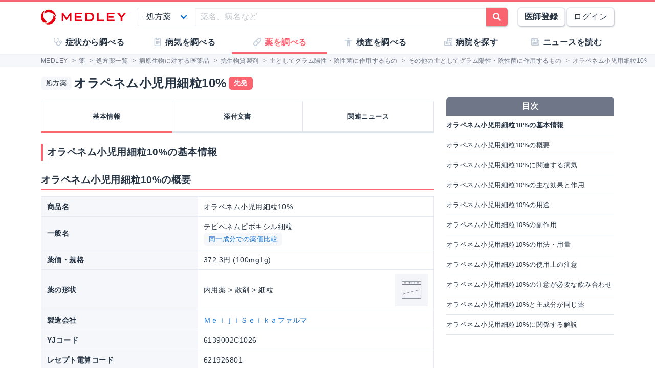

--- FILE ---
content_type: text/html; charset=utf-8
request_url: https://medley.life/medicines/prescription/6139002C1026/
body_size: 11620
content:
<!DOCTYPE html>
<html lang="ja">
  <head>

    <!--
         <script async src="//pagead2.googlesyndication.com/pagead/js/adsbygoogle.js"></script>
         <script>
         (adsbygoogle = window.adsbygoogle || []).push({
         google_ad_client: "ca-pub-5360158259374713",
         enable_page_level_ads: true
         });
         </script>
    -->


        <script>
    window.medley_navi = [{"uri":"/medicines/prescription/6139002C1026/","label":"基本情報","action_name":"show"},{"uri":"/medicines/prescription/6139002C1026/doc/","label":"添付文書","action_name":"doc"},{"uri":"/medicines/prescription/6139002C1026/news/","label":"関連ニュース","action_name":"news"}];
    window.medley_navi_active_action_name = "show";
  </script>


    <meta name="csrf-param" content="authenticity_token" />
<meta name="csrf-token" content="h7guQqbUr4lqNpFuf9QY6yMHe5e3BwUcHHHORiDwclnBGa1jgna5qJVcpYNcVxdov6_x-fAC7PnMtSMolKd4Jg" />

    <meta name="viewport" content="width=device-width, initial-scale=1.0, user-scalable=yes">

    <link rel="stylesheet" href="https://cdn.medley.life/static/assets/fonts-7bee9c64bc8c0a5c873f2bd417f51f158aff76cffa13e627736fe83fa83d0e58.css" media="all" />
    <link rel="stylesheet" href="https://cdn.medley.life/static/assets/users/re/main-656ce823cb3727f004ddc3c839bf407f0089f3e8e4d75c41f8b1385edfe8c002.css" media="all" />


      <!-- Google Tag Manager -->
  <script>(function(w,d,s,l,i){w[l]=w[l]||[];w[l].push({'gtm.start':
      new Date().getTime(),event:'gtm.js'});var f=d.getElementsByTagName(s)[0],
      j=d.createElement(s),dl=l!='dataLayer'?'&l='+l:'';j.async=true;j.src=
      'https://www.googletagmanager.com/gtm.js?id='+i+dl;f.parentNode.insertBefore(j,f);
  })(window,document,'script','dataLayer','GTM-5ZKBR7');</script>
  <!-- End Google Tag Manager -->



    <meta charset="utf-8">
<title>オラペネム小児用細粒10% - 基本情報(用法用量、効能・効果、副作用、注意点など) | MEDLEY(メドレー)</title>
<meta name="description" content="「オラペネム小児用細粒10%」の用法用量や効能・効果、副作用、注意点を記載しており、添付文書も掲載しています。">
<meta name="keywords" content="薬,くすり,薬剤,処方薬,ニュース">
<meta property="og:url" content="https://medley.life/medicines/prescription/6139002C1026/">
<meta property="og:locale" content="ja_JP">
<meta property="og:type" content="article">
<meta property="og:image" content="https://cdn.medley.life/public/img/medley_og.png">
<meta property="og:title" content="オラペネム小児用細粒10% - 基本情報(用法用量、効能・効果、副作用、注意点など)">
<meta property="og:site_name" content="MEDLEY(メドレー)">
<meta property="og:description" content="「オラペネム小児用細粒10%」の用法用量や効能・効果、副作用、注意点を記載しており、添付文書も掲載しています。">
<meta name="twitter:card" content="summary">
<meta name="twitter:site" content="@medley_life">
<meta name="twitter:creator" content="@medley_life">
<meta name="twitter:title" content="オラペネム小児用細粒10% - 基本情報(用法用量、効能・効果、副作用、注意点など)">
<meta name="twitter:description" content="「オラペネム小児用細粒10%」の用法用量や効能・効果、副作用、注意点を記載しており、添付文書も掲載しています。">
<meta property="article:publisher" content="https://www.facebook.com/life.medley/">
<meta property="fb:app_id" content="839930836058445">

<link rel="icon" type="image/x-icon" href="https://cdn.medley.life/static/assets/favicon-6a6d794908ee1a16f9630ab292b5cd020726dd7cb9d1803e25210f16302172b5.ico" />

<meta name="p:domain_verify" content="2de419865b63a9a96bc81614da3db0af"/>
<meta name="format-detection" content="telephone=no">
<meta name="google-site-verification" content="ApA8iSD1yKdYlJfRckGxAlG_LIlbKsxt-oOAd52CdX0" />


    <script async="async" src="https://www.googletagservices.com/tag/js/gpt.js"></script>

    <script>
      var googletag = googletag || {};
      googletag.cmd = googletag.cmd || [];
    </script>

    <script>
      googletag.cmd.push(function() {
         googletag.defineSlot('/111037781/medley3-med-item-mr-bt-0', [300, 250], 'div-gpt-ad-medley3-med-item-mr-bt-0').addService(googletag.pubads());
         googletag.defineSlot('/111037781/medley3-med-item-mr-bt-1', [300, 250], 'div-gpt-ad-medley3-med-item-mr-bt-1').addService(googletag.pubads());
         googletag.defineSlot('/111037781/medley3-med-item-mr-bt-2', [300, 250], 'div-gpt-ad-medley3-med-item-mr-bt-2').addService(googletag.pubads());
         googletag.defineSlot('/111037781/medley3-med-item-sr-bt-0', [300, 250], 'div-gpt-ad-medley3-med-item-sr-bt-0').addService(googletag.pubads());
         (window.innerWidth > 768) &&  googletag.defineSlot('/111037781/medley3-med-item-sh-pc-0', [300, 600], 'div-gpt-ad-medley3-med-item-sh-pc-0').addService(googletag.pubads());
         googletag.defineSlot('/111037781/medley3-med-item-fr-bt-0', [300, 250], 'div-gpt-ad-medley3-med-item-fr-bt-0').addService(googletag.pubads());
         (window.innerWidth > 768) &&  googletag.defineSlot('/111037781/medley3-med-item-fr-pc-0', [300, 250], 'div-gpt-ad-medley3-med-item-fr-pc-0').addService(googletag.pubads());
        googletag.pubads().enableSingleRequest();
        googletag.enableServices();
      });
    </script>

    

    
  </head>

  <body>
      <!-- Google Tag Manager (noscript) -->
  <noscript><iframe src="https://www.googletagmanager.com/ns.html?id=GTM-5ZKBR7"
                    height="0" width="0" style="display:none;visibility:hidden"></iframe></noscript>
  <!-- End Google Tag Manager (noscript) -->

    <div id="ghost-app">
      <init-info :ruby_env='{"login_stat":null,"developmentp":false,"medley_user_status":0}'></init-info>

      <header id="header">
        <div class="is-hidden-tablet"
             style="border-top: 3px solid #fa6470; border-bottom: 2px solid #f0f3f5; position: fixed; top: 0; left: 0; z-index: 10; background-color: white; width: 100%;">

          <div class="columns is-xdropdown-itemgapless is-mobile is-0" style="height: 55px; align-items: center;">

            <div class="column" style="margin-left: 20px;">
              <a href="/">
                <img alt="MEDLEY（メドレー）" style="padding-top: 8px;" src="https://cdn.medley.life/static/assets/users/pc/header/logo-59e144a1dd8d457c2b4875adc3236e5202e134fe6ffbe32a163107d40956d0ea.svg" />
</a>            </div>

            <div class="column is-narrow">
              <sp-icon-menu
                :label=" '検索' "
                :term=" 'search' "
                @click=" $set($store.state, 'modal_opts', {type: 'search_box'}); "
              >
              </sp-icon-menu>
            </div>

            <div class="column is-narrow">
              <sp-icon-menu
                label="メニュー"
                term="bars"
                @click="$set($store.state, 'modal_opts', {type: 'sp_menu'});"
              >
              </sp-icon-menu>
            </div>
          </div>
        </div>

        <div class="is-hidden-mobile"
             style="border-top: 3px solid #fa6470; position: fixed; top: 0; left: 0; z-index: 10; width: 100%;">
          <div style="background-color: white">
            <div class="container">
              <!-- div class="xcolumns is-gapless" style="height: 60px; margin-bottom: 0; display: flex; justify-content: space-between; align-items: center; background-color: white;" -->
              <div class="has-text-flex-space-between" style="height: 60px; margin-bottom: 0; background-color: white;">
                <a style="padding-top: 8px;" href="/">
                  <img alt="MEDLEY（メドレー）" src="https://cdn.medley.life/static/assets/users/pc/header/logo-59e144a1dd8d457c2b4875adc3236e5202e134fe6ffbe32a163107d40956d0ea.svg" />
</a>
                <div style="flex-grow: 2; padding: 20px;">
                  <search-box :p_disp_mode="0"></search-box>
                </div>

                <div class='has-text-flex-space-between'>
                  <!-- div class="is-pulled-right c-join-with-border " style="font-size: 0.8rem;" -->
                    <a href='/me/concept' class='button has-text-weight-bold'>医師登録</a>
                    &nbsp;
                    <a href='/me/login' class='button'>ログイン</a>
                  <!-- /div -->
                </div>
              </div>
            </div>
          </div>

          <transition name="tabletmenu-collapsed">
            <div v-show="$store.state.page_y_offset >= 20 && (scroll_yvec() > 0)"
                 style="position: relative; border-bottom: 1px solid #f0f3f5;"
            >
            </div>
          </transition>
          <transition name="tabletmenu">
            <div v-if="$store.state.page_y_offset < 20 || !(scroll_yvec() > 0)"
                 style="position: relative; border-bottom: 1px solid #f0f3f5; background-color: white;"
            >
              <div style="position: absolute; bottom: 0px; border-top: 1px solid #e5e9f2; width: 100%;"></div>
              <div class="container">
                <div style="margin: 0 0px;">
                  <ul class="c-toptabs columns is-gapless is-mobile">
                      <li class="c-toptab column " style="height: 43px; display: flex; justify-content: center; align-items: center;">
                        <span style="font-weight: bold;" class="c-toptab-content">
                          <a class="c-toptab-content-title" style="width: 100%; height: 100%; display: flex; justify-content: center; align-items: center;" href="/symptoms/">
                            <span class="icon"><i style="color: #c0ccda;" class="fa icon-symptoms"></i></span>
                            <span>症状から調べる</span>
</a>                        </span>
                      </li>
                      <li class="c-toptab column " style="height: 43px; display: flex; justify-content: center; align-items: center;">
                        <span style="font-weight: bold;" class="c-toptab-content">
                          <a class="c-toptab-content-title" style="width: 100%; height: 100%; display: flex; justify-content: center; align-items: center;" href="/diseases/">
                            <span class="icon"><i style="color: #c0ccda;" class="fa icon-diseases"></i></span>
                            <span>病気を調べる</span>
</a>                        </span>
                      </li>
                      <li class="c-toptab column is-active" style="height: 43px; display: flex; justify-content: center; align-items: center;">
                        <span style="font-weight: bold;" class="c-toptab-content">
                          <a class="c-toptab-content-title" style="width: 100%; height: 100%; display: flex; justify-content: center; align-items: center;" href="/medicines/">
                            <span class="icon"><i style="color: #c0ccda;" class="fa icon-medicine"></i></span>
                            <span>薬を調べる</span>
</a>                        </span>
                      </li>
                      <li class="c-toptab column " style="height: 43px; display: flex; justify-content: center; align-items: center;">
                        <span style="font-weight: bold;" class="c-toptab-content">
                          <a class="c-toptab-content-title" style="width: 100%; height: 100%; display: flex; justify-content: center; align-items: center;" href="/tests/">
                            <span class="icon"><i style="color: #c0ccda;" class="fa icon-tests"></i></span>
                            <span>検査を調べる</span>
</a>                        </span>
                      </li>
                      <li class="c-toptab column " style="height: 43px; display: flex; justify-content: center; align-items: center;">
                        <span style="font-weight: bold;" class="c-toptab-content">
                          <a class="c-toptab-content-title" style="width: 100%; height: 100%; display: flex; justify-content: center; align-items: center;" href="/institutions/">
                            <span class="icon"><i style="color: #c0ccda;" class="fa icon-institutions"></i></span>
                            <span>病院を探す</span>
</a>                        </span>
                      </li>
                      <li class="c-toptab column " style="height: 43px; display: flex; justify-content: center; align-items: center;">
                        <span style="font-weight: bold;" class="c-toptab-content">
                          <a class="c-toptab-content-title" style="width: 100%; height: 100%; display: flex; justify-content: center; align-items: center;" href="/news/column/">
                            <span class="icon"><i style="color: #c0ccda;" class="fa icon-news"></i></span>
                            <span>ニュースを読む</span>
</a>                        </span>
                      </li>
                  </ul>
                </div>
              </div>
            </div>
          </transition>
        </div>
      </header>

      <div id="ghost-app-modal-box"></div>

      <main id="main-contents">
        <div id="ghost-app-main" class="pt60">
          <div class="is-hidden-mobile" style="height: 46px;"></div>

                <nav class="breadcrumbs">
      <div class="breadcrumbs__mask">
        <div class='container'>
          <ol itemscope itemtype="http://schema.org/BreadcrumbList">
              <li itemprop="itemListElement" itemscope itemtype="http://schema.org/ListItem">
                  <a href="/" itemscope itemtype="http://schema.org/Thing" itemprop="item">
                    <span itemprop="name">MEDLEY</span>
                  </a>
                  >
                <meta itemprop="position" content="1" />
              </li>
              <li itemprop="itemListElement" itemscope itemtype="http://schema.org/ListItem">
                  <a href="/medicines/" itemscope itemtype="http://schema.org/Thing" itemprop="item">
                    <span itemprop="name">薬</span>
                  </a>
                  >
                <meta itemprop="position" content="2" />
              </li>
              <li itemprop="itemListElement" itemscope itemtype="http://schema.org/ListItem">
                  <a href="/medicines/prescription/" itemscope itemtype="http://schema.org/Thing" itemprop="item">
                    <span itemprop="name">処方薬一覧</span>
                  </a>
                  >
                <meta itemprop="position" content="3" />
              </li>
              <li itemprop="itemListElement" itemscope itemtype="http://schema.org/ListItem">
                  <a href="/medicines/search/?mode=21&amp;qcategory0=6" itemscope itemtype="http://schema.org/Thing" itemprop="item">
                    <span itemprop="name">病原生物に対する医薬品</span>
                  </a>
                  >
                <meta itemprop="position" content="4" />
              </li>
              <li itemprop="itemListElement" itemscope itemtype="http://schema.org/ListItem">
                  <a href="/medicines/search/?mode=21&amp;qcategory0=6&amp;qcategory1=61" itemscope itemtype="http://schema.org/Thing" itemprop="item">
                    <span itemprop="name">抗生物質製剤</span>
                  </a>
                  >
                <meta itemprop="position" content="5" />
              </li>
              <li itemprop="itemListElement" itemscope itemtype="http://schema.org/ListItem">
                  <a href="/medicines/search/?mode=21&amp;qcategory0=6&amp;qcategory1=61&amp;qcategory2=613" itemscope itemtype="http://schema.org/Thing" itemprop="item">
                    <span itemprop="name">主としてグラム陽性・陰性菌に作用するもの</span>
                  </a>
                  >
                <meta itemprop="position" content="6" />
              </li>
              <li itemprop="itemListElement" itemscope itemtype="http://schema.org/ListItem">
                  <a href="/medicines/search/?mode=21&amp;qcategory0=6&amp;qcategory1=61&amp;qcategory2=613&amp;qcategory3=6139" itemscope itemtype="http://schema.org/Thing" itemprop="item">
                    <span itemprop="name">その他の主としてグラム陽性・陰性菌に作用するもの</span>
                  </a>
                  >
                <meta itemprop="position" content="7" />
              </li>
              <li itemprop="itemListElement" itemscope itemtype="http://schema.org/ListItem">
                  <span itemprop="name">オラペネム小児用細粒10%</span>
                <meta itemprop="position" content="8" />
              </li>
          </ol>
        </div>
      </div>
    </nav>





          <div class="container">
            


          </div>



            <div class="container">
              <div class="l-pad">
                




<div class='columns'>
  <section id="medicine-prescription-content" class='column'>
    <div>
      <span class='tag' style='vertical-align: middle;'>処方薬</span>
      <div class='c-h1-top' style='display: inline; vertical-align: middle;'>オラペネム小児用細粒10%</div>
      <span class='tag is-primary' style='vertical-align: middle;'><strong>先発</strong></span>
    </div>

    <nav class='l-not-xpad'>
    <ul class='columns is-gapless is-mobile c-tabs ' style='position: relative;'>
        <li class="column has-text-centered c-tab is-active">
          <div class='c-tab-content'
               @click=" mset_location('/medicines/prescription/6139002C1026/'); "
          >

            <div class='columns is-0 is-mobile c-tab-content-title is-size-large'>
              <div class='column is-narrow '>
                <a class='is-black' href='/medicines/prescription/6139002C1026/' >
                  基本情報
                </a>
              </div>
            </div>

          </div>
        </li>

        <li class="column has-text-centered c-tab ">
          <div class='c-tab-content'
               @click=" mset_location('/medicines/prescription/6139002C1026/doc/'); "
          >

            <div class='columns is-0 is-mobile c-tab-content-title is-size-large'>
              <div class='column is-narrow '>
                <a class='is-black' href='/medicines/prescription/6139002C1026/doc/' >
                  添付文書
                </a>
              </div>
            </div>

          </div>
        </li>

        <li class="column has-text-centered c-tab ">
          <div class='c-tab-content'
               @click=" mset_location('/medicines/prescription/6139002C1026/news/'); "
          >

            <div class='columns is-0 is-mobile c-tab-content-title is-size-large'>
              <div class='column is-narrow '>
                <a class='is-black' href='/medicines/prescription/6139002C1026/news/' >
                  関連ニュース
                </a>
              </div>
            </div>

          </div>
        </li>


    </ul>
    </nav>

  <header>
    <h1 class="c-h1">オラペネム小児用細粒10%の基本情報</h1>
  </header>

  <section class="o-item-content" id="abstract">
    <header>
      <h2 class="c-h2">オラペネム小児用細粒10%の概要</h2>
    </header>

    <div class="bulma">
      <table class="table is-fullwidth is-bordered is-th-gray is-medley is-font-size-small">
        <tr>
          <th style="width: 40%;">商品名</th>
          <td style="min-width: 10em;">オラペネム小児用細粒10%</td>
        </tr>
        <tr>
          <th>一般名</th>
          <td>
            テビペネムピボキシル細粒
            <div>
              <a class="tag" href="/medicines/prescription/compare/%E3%83%86%E3%83%93%E3%83%9A%E3%83%8D%E3%83%A0%E3%83%94%E3%83%9C%E3%82%AD%E3%82%B7%E3%83%AB%E7%B4%B0%E7%B2%92/">同一成分での薬価比較</a>
            </div>
          </td>
        </tr>
        <tr>
          <th>薬価・規格</th>
          <td class="clearfix">
            372.3円 (100mg1g)
          </td>
        </tr>

        <tr>
          <th>薬の形状</th>
          <td>
            <div class="columns is-1" style="align-items: center;">
              <div class="column">
                  内用薬 &gt; 散剤 &gt; 細粒
              </div>
              <div class="column is-narrow">
                <div class="has-text-flex-centered">
                  <div class="c-thumbnail is-64x64">
                    <img src="https://cdn.medley.life/static/assets/users/medicine/icon/kona-3ef895f66e35a409f7691c64e7b3c4ca5dbd128cdd0485e11b79d67c69a14b7b.png" alt="内用薬 &gt; 散剤 &gt; 細粒のアイコン" />
                  </div>
                </div>
              </div>
            </div>
          </td>
        </tr>

        <tr>
          <th>製造会社</th>
          <td>
            <a href="/medicines/search/?mode=21&amp;qmanu=%EF%BC%AD%EF%BD%85%EF%BD%89%EF%BD%8A%EF%BD%89%EF%BC%B3%EF%BD%85%EF%BD%89%EF%BD%8B%EF%BD%81%E3%83%95%E3%82%A1%E3%83%AB%E3%83%9E">ＭｅｉｊｉＳｅｉｋａファルマ</a>
          </td>
        </tr>


        <tr>
          <th>YJコード</th>
          <td>
            6139002C1026
          </td>
        </tr>

          <tr>
            <th class="xis-narrow">レセプト電算コード</th>
            <td>
              621926801
            </td>
          </tr>

          <tr>
            <th>識別コード</th>
            <td>
              meijiORAPENEM
            </td>
          </tr>
      </table>
    </div>

    <a class="c-see-more" href="/medicines/prescription/6139002C1026/doc/">
      <span class="icon"><i class="fa fa-file-pdf-o"></i></span>
      <span>添付文書PDFファイル</span>
</a>
  </section>

  <div class='c-ad' style='margin-top: 1rem;'>
<div id='div-gpt-ad-medley3-med-item-mr-bt-0' style='' class=' '></div>  </div>

    <section class="o-item-content" id="related-disease">
      <header>
        <h2 class="c-h2">オラペネム小児用細粒10%に関連する病気</h2>
      </header>
      <p>関連する可能性がある病気です。</p>
      <table class="table is-fullwidth is-bordered is-th-gray is-narrow is-font-size-small">
          <tr style="height: 3.5em;">
            <th style="vertical-align: middle; width: 40%;">
              細菌性髄膜炎
            </th>
            <td style="min-width: 180px; vertical-align: middle;">
              <a class="tag" href="/medicines/search/?mode=21&amp;qdisease=%E7%B4%B0%E8%8F%8C%E6%80%A7%E9%AB%84%E8%86%9C%E7%82%8E">関連する薬</a>
              <a class="tag ml5" href="/diseases/5563acf959747e5f01e63439/">病気の解説</a>
            </td>
          </tr>
          <tr style="height: 3.5em;">
            <th style="vertical-align: middle; width: 40%;">
              髄膜炎
            </th>
            <td style="min-width: 180px; vertical-align: middle;">
              <a class="tag" href="/medicines/search/?mode=21&amp;qdisease=%E9%AB%84%E8%86%9C%E7%82%8E">関連する薬</a>
              <a class="tag ml5" href="/diseases/54b52aed517cef641a0041b2/">病気の解説</a>
            </td>
          </tr>
          <tr style="height: 3.5em;">
            <th style="vertical-align: middle; width: 40%;">
              壊死性軟部組織感染症
            </th>
            <td style="min-width: 180px; vertical-align: middle;">
              <a class="tag" href="/medicines/search/?mode=21&amp;qdisease=%E5%A3%8A%E6%AD%BB%E6%80%A7%E8%BB%9F%E9%83%A8%E7%B5%84%E7%B9%94%E6%84%9F%E6%9F%93%E7%97%87">関連する薬</a>
              <a class="tag ml5" href="/diseases/55d3aea30003dee31ad3f70d/">病気の解説</a>
            </td>
          </tr>
      </table>
    </section>

    <section class="o-item-content" id="effect">
      <header>
        <h2 class="c-h2">オラペネム小児用細粒10%の主な効果と作用</h2>
      </header>
      <ul>
        <li>病気（<tooltip content="何らかの病原体が引き起こす病気。細菌、ウイルス、真菌などが原因となることが多い。人から人へ直接うつらないものも含めた総称">感染症</tooltip>）の原因となる菌を殺すお薬です。</li><li>カルバペネム系の<tooltip content="微生物が産生する細胞の増殖や機能を阻害する物質。抗菌薬・抗ウィルス薬・抗がん薬を含む">抗生物質</tooltip>です。<tooltip content="感染症を起こす微生物の1つ。ウイルスと比較して10-100倍の大きさの体をもつ">細菌</tooltip>の細胞壁の合成を阻害して細菌の増殖をおさえる働きがあります。</li>
      </ul>
    </section>


    <section class="o-item-content" id="use">
      <header>
        <h2 class="c-h2">オラペネム小児用細粒10%の用途</h2>
      </header>
      <ul class="tags" style="padding-left: 0;">
        <li class='tag is-long'><a href="/diseases/54b52b0f517cef641a0041bf/" class="link-blue">中耳炎</a></li><li class='tag is-long'><a href="/diseases/54b52b17517cef641a0041c2/" class="link-blue">肺炎</a></li><li class='tag is-long'><a href="/diseases/550697a36ef4587a3a85ce2a/" class="link-blue">副鼻腔炎</a></li>
      </ul>
    </section>

    <section class="o-item-content" id="se">
      <h2 class="c-h2">オラペネム小児用細粒10%の副作用</h2>

      <div class="c-note">
        ※ 副作用とは、医薬品を指示どおりに使用したにもかかわらず、患者に生じた好ましくない症状のことを指します。
        人により副作用の発生傾向は異なります。記載されている副作用が必ず発生するものではありません。
        また、全ての副作用が明らかになっているわけではありません。
      </div>

        <h3 class="c-h3">主な副作用</h3>
        <p>下痢、軟便、過敏症、発疹、紅斑、皮膚炎、血小板増多、白血球増多、好酸球増多、AST上昇、ALT上昇</p>
        <h3 class="c-h3">起こる可能性のある重大な副作用</h3>
        <p>低カルニチン血症、低血糖、血清カルニチン低下、痙攣、意識障害、低血糖症状、ショック、アナフィラキシー、不快感、口内異常感、喘鳴、眩暈、便意、耳鳴、発汗、中枢神経症状、偽膜性大腸炎、血便、重篤な大腸炎、腹痛、頻回の下痢、急性腎障害、重篤な腎障害、重篤な肝障害、劇症肝炎、黄疸</p>
        <h3 class="c-h3">上記以外の副作用</h3>
        <p>血中尿素増加、着色尿、排尿困難、尿蛋白陽性、嘔吐、口内炎、上腹部痛、変色便、口渇、頭痛、傾眠、倦怠感、発熱、咳嗽、鼻出血</p>
    </section>

    <section class="o-item-content" id="dosage">
      <h2 class="c-h2">オラペネム小児用細粒10%の用法・用量</h2>
        <ul style="list-style-type: none; padding-left: 0;">
            <li>通常、小児にはテビペネム ピボキシルとして1回4mg（力価）/kgを1日2回食後に経口投与する
                <ul style="list-style-type: none;">
                    <li>なお、必要に応じて1回6mg（力価）/kgまで増量できる</li>
                </ul>
            </li>
            <li>（用法及び用量に関連する注意）本剤の投与期間は、7日間以内を目安とすること
                <ul style="list-style-type: none;">
                    <li>なお、本剤の使用にあたっては、耐性菌の発現等を防ぐため、原則として感受性を確認し、疾病の治療上必要な最小限の期間の投与にとどめること</li>
                </ul>
            </li>
        </ul>
      <div class="c-note">
        ※ 実際に薬を使用する際は、医師から指示された服用方法や使用方法・回数などを優先して下さい。
      </div>
    </section>

  <div class='c-ad'>
<div id='div-gpt-ad-medley3-med-item-mr-bt-1' style='' class=' '></div>  </div>

    <section class="o-item-content" id="caution">
      <header>
        <h2 class="c-h2">オラペネム小児用細粒10%の使用上の注意</h2>
      </header>
        <h3 class="c-h3">病気や症状に応じた注意喚起</h3>
        <ul>
          <li>
            以下の病気・症状がみられる方は、<a href="/medicines/prescription/6139002C1026/doc/">添付文書の「使用上の注意」等を確認してください</a>
            <ul class="tags" style="padding-left: 0;">
                <li class="tag is-long">過敏症</li>
                <li class="tag is-long">バルプロ酸ナトリウム投与中</li>
                <li class="tag is-long">血清カルニチンが低下する先天性代謝異常の小児等</li>
                <li class="tag is-long">アレルギー</li>
                <li class="tag is-long">気管支喘息</li>
                <li class="tag is-long">経口摂取の不良</li>
                <li class="tag is-long">痙攣性疾患</li>
                <li class="tag is-long">高度腎障害</li>
                <li class="tag is-long">蕁麻疹</li>
                <li class="tag is-long">全身状態の悪い</li>
                <li class="tag is-long">中枢神経障害</li>
                <li class="tag is-long">てんかん</li>
                <li class="tag is-long">発疹</li>
                <li class="tag is-long">非経口栄養</li>
                <li class="tag is-long">軽度腎障害</li>
                <li class="tag is-long">中等度腎障害</li>
            </ul>
          </li>
        </ul>
        <h3 class="c-h3">患者の属性に応じた注意喚起</h3>
        <ul>
          <li>
            以下にあてはまる方は、<a href="/medicines/prescription/6139002C1026/doc/">添付文書の「使用上の注意」等を確認してください</a>
            <ul class="tags" style="padding-left: 0;">
                <li class="tag is-long">新生児(低出生体重児を含む)</li>
                <li class="tag is-long">乳児</li>
                <li class="tag is-long">幼児・小児</li>
                <li class="tag is-long">妊婦・産婦</li>
            </ul>
          </li>
        </ul>
        <h3 class="c-h3">年齢や性別に応じた注意喚起</h3>
        <ul>
              <li>
                以下にあてはまる方は、<a href="/medicines/prescription/6139002C1026/doc/">添付文書の「使用上の注意」等を確認してください</a>
                <ul class="tags" style="padding-left: 0;">
                    <li class="tag is-long">血清カルニチンが低下する先天性代謝異常の小児等(0歳〜14歳)</li>
                </ul>
              </li>
              <li>
                以下にあてはまる方は、<a href="/medicines/prescription/6139002C1026/doc/">添付文書の「使用上の注意」等を確認してください</a>
                <ul class="tags" style="padding-left: 0;">
                    <li class="tag is-long">低出生体重児(0日〜27日)</li>
                    <li class="tag is-long">新生児(0日〜27日)</li>
                    <li class="tag is-long">3歳未満(0歳〜2歳)</li>
                </ul>
              </li>
        </ul>
    </section>

    <section class="o-item-content" id="combi">
      <header>
        <h2 class="c-h2">オラペネム小児用細粒10%の注意が必要な飲み合わせ</h2>
      </header>

      <div class="c-note">
        ※ 薬は飲み合わせによって身体に悪い影響を及ぼすことがあります。 飲み合わせに関して気になることがあれば、担当の医師や薬剤師に相談してみましょう。
      </div>

      <br />
      <div class="bulma">
        <table class="table is-fullwidth is-bordered is-th-gray is-narrow is-medley is-font-size-small">
          <tr>
            <th style="min-width: 10em;">薬剤名</th>
            <th>影響</th>
          </tr>
            <tr>
              <td>バルプロ酸</td>
              <td>血中濃度が低下してんかんの発作が再発</td>
            </tr>
        </table>
      </div>

    </section>


  <div class='c-ad'>
<div id='div-gpt-ad-medley3-med-item-mr-bt-2' style='' class=' '></div>  </div>  

    <section class="o-item-content" id="similar">
      <header>
        <h2 class="c-h2">オラペネム小児用細粒10%と主成分が同じ薬</h2>
      </header>

      <div class="bulma l-not-xpad">
        <ul style="list-style-type: none; padding-left: 0;">
          


<li class="c-search-item">
  <article class="item-card" style="color: #3c4858;" @click=' mset_location("/medicines/prescription/6139002C1026/"); '>
    <div class="columns is-0 is-mobile">
      <div class="column is-narrow">
        <figure class="c-thumbnail-fit" style='margin-right: 0.5rem;'>
          <img src="https://cdn.medley.life/static/assets/users/medicine/icon/kona-3ef895f66e35a409f7691c64e7b3c4ca5dbd128cdd0485e11b79d67c69a14b7b.png" alt="内用薬 &gt; 散剤 &gt; 細粒のアイコン" />
        </figure>
      </div>

      <div class="column">
        <div class="columns is-gapless is-mobile" style="margin-bottom: 0;">
          <div class="column is-narrow">
            <div class="tag" style="margin-right: 8px;">処方薬</div>
          </div>
          <header class="column">
            <h2>
              <strong style="font-size: 1.0rem;">
                <a class="decorative-link" href="/medicines/prescription/6139002C1026/">オラペネム小児用細粒10%</a>
              </strong>
            </h2>
          </header>
        </div>

        <div class="columns is-gapless is-mobile">
          <div class="column">
            <table class="table is-size-7" style="padding: 0; margin: 8px 0 0; color: #6e7687;">
                <tr style="padding: 0; margin: 0;">
                  <th style="padding: 0 8px 0 0; margin: 0; border: 0; color: #4a5455; width: 5.0em;">薬価</th>
                  <td style="padding: 0; margin: 0; border: 0;">372.3円 (100mg1g)</td>
                </tr>
                <tr style="padding: 0; margin: 0;">
                  <th style="padding: 0 8px 0 0; margin: 0; border: 0; color: #4a5455; width: 5.0em;">薬の形状</th>
                  <td style="padding: 0; margin: 0; border: 0;">内用薬 &gt; 散剤 &gt; 細粒</td>
                </tr>
                <tr style="padding: 0; margin: 0;">
                  <th style="padding: 0 8px 0 0; margin: 0; border: 0; color: #4a5455; width: 5.0em;">製造会社</th>
                  <td style="padding: 0; margin: 0; border: 0;">ＭｅｉｊｉＳｅｉｋａファルマ</td>
                </tr>
            </table>
          </div>
        </div>
      </div>

      <div class="column is-narrow">
        <div class="has-text-right">
            <div class="tag is-primary"><strong>先発</strong></div>
        </div>
      </div>
    </div>
  </article>
</li>

        </ul>
      </div>
      
      <a class="c-see-more" style="margin-top: 4px;" href="/medicines/search/?mode=21&amp;qcompo=%E3%83%86%E3%83%93%E3%83%9A%E3%83%8D%E3%83%A0%E3%83%94%E3%83%9C%E3%82%AD%E3%82%B7%E3%83%AB%E7%B4%B0%E7%B2%92">主成分が同じ薬をすべて見る</a>
    </section>

    <section class="o-item-content mt40" id="article">
      <header>
        <h2 class="c-h2">オラペネム小児用細粒10%に関係する解説</h2>
      </header>

      <div class="read-block">
          <h3 class="c-h3">カルバペネム系抗菌薬</h3>
          <div class="content">
            <ul class="list-unstyled">
              <li class="read-list">
                オラペネム小児用細粒10%は、<strong>カルバペネム系抗菌薬</strong>に分類される。
              </li>
              <li class="read-list">
                カルバペネム系抗菌薬とは、細菌の細胞壁合成を阻害し殺菌的に抗菌作用をあらわす薬。
              </li>
            </ul>
          </div>

            <h3 class="c-h3">カルバペネム系抗菌薬の代表的な商品名</h3>
            <div class="content">
              <ul class="list-unstyled">
                  <li class="read-list">
                    <strong>オラペネム</strong>
                  </li>
                  <li class="read-list">
                    <strong>メロペン</strong>
                  </li>
                  <li class="read-list">
                    <strong>フィニバックス</strong>
                  </li>
              </ul>
            </div>

          <a class="c-see-more" href="/medicines/article/556e7e5c83815011bdcf82fc/">
            カルバペネム系抗菌薬についての詳しい解説を見る
</a>          <br>
      </div>
    </section>

    <nav class='l-not-xpad'>
    <ul class='columns is-gapless is-mobile c-tabs c-tabs-bottom' style='position: relative;'>
        <li class="column has-text-centered c-tab is-active">
          <div class='c-tab-content'
               @click=" mset_location('/medicines/prescription/6139002C1026/'); "
          >

            <div class='columns is-0 is-mobile c-tab-content-title is-size-large'>
              <div class='column is-narrow '>
                <a class='is-black' href='/medicines/prescription/6139002C1026/' >
                  基本情報
                </a>
              </div>
            </div>

          </div>
        </li>

        <li class="column has-text-centered c-tab ">
          <div class='c-tab-content'
               @click=" mset_location('/medicines/prescription/6139002C1026/doc/'); "
          >

            <div class='columns is-0 is-mobile c-tab-content-title is-size-large'>
              <div class='column is-narrow '>
                <a class='is-black' href='/medicines/prescription/6139002C1026/doc/' >
                  添付文書
                </a>
              </div>
            </div>

          </div>
        </li>

        <li class="column has-text-centered c-tab ">
          <div class='c-tab-content'
               @click=" mset_location('/medicines/prescription/6139002C1026/news/'); "
          >

            <div class='columns is-0 is-mobile c-tab-content-title is-size-large'>
              <div class='column is-narrow '>
                <a class='is-black' href='/medicines/prescription/6139002C1026/news/' >
                  関連ニュース
                </a>
              </div>
            </div>

          </div>
        </li>


    </ul>
    </nav>

<div style='width: 100%; margin-top: 8px; margin-bottom: 0px;'> <div class='columns is-0'>  <div class='column  is-hidden-mobile'></div>  <div class='column is-narrow has-text-flex-centered'><div id='div-gpt-ad-medley3-med-item-fr-bt-0' style='' class=' '></div>  </div>  <div class='column is-narrow  is-hidden-mobile'><div style='width: 16px; height: 8px;'></div>  </div>  <div class='column is-narrow has-text-flex-centered  is-hidden-mobile'><div id='div-gpt-ad-medley3-med-item-fr-pc-0' style='' class=' is-hidden-mobile'></div>  </div>  <div class='column  is-hidden-mobile'></div> </div></div>  </section>

  <aside class='column is-narrow'>
    <div class='l-aside'>
      <div class='l-not-xpad'>
        <div id="aside-ad" class='c-ad'>
<div id='div-gpt-ad-medley3-med-item-sr-bt-0' style='' class=' '></div>        </div>

  <div class="is-hidden-mobile mt25">
    <navi-box-aside></navi-box-aside>
  </div>
      </div>
      <span id='anchor-aside-bottom'></span>

<mstick><div id='div-gpt-ad-medley3-med-item-sh-pc-0' style='' class=' is-hidden-mobile'></div></mstick>
    </div>
  </aside>
</div>


              </div>
            </div>


        </div>

          <aside class="is-hidden-tablet">
<span class="c-aside-h1">
  MEDLEYニュース新着記事
</span>
            <ul style="margin-top: 10px;">
              <li class="c-search-item-neat">
  <a href="/news/5673641d5595b3bc107966ce/">
    <div class="columns is-mobile is-1">
      <div class="column is-narrow">
        <figure class="c-thumbnail is-64x64">
          <img alt="ステロイド外用剤、どのくらい塗ればいいの？？の写真" src="https://cdn.medley.life/scratch/etc/news_1cc6ba07-62ae-4272-9102-6bc62b5b76c1_thumbnail.jpg?1768870800" />
        </figure>
      </div>
      <div class="column">
        <div>
          <div class="is-size-6 is-black">
            ステロイド外用剤、どのくらい塗ればいいの？？
          </div>
        </div>
      </div>
    </div>
</a></li>
<li class="c-search-item-neat">
  <a href="/news/693fbf5db120a4c30cc08b0f/">
    <div class="columns is-mobile is-1">
      <div class="column is-narrow">
        <figure class="c-thumbnail is-64x64">
          <img alt="休日の頭痛、疲労感、眠気。実は「カフェイン切れ」かも？の写真" src="https://cdn.medley.life/scratch/etc/news_f0fd6a4f-ccb6-405d-8b07-e8ce2206018f_thumbnail.jpg?1765846800" />
        </figure>
      </div>
      <div class="column">
        <div>
            <div class="is-size-6 is-pink has-text-weight-bold">
              162 Share
            </div>
          <div class="is-size-6 is-black">
            休日の頭痛、疲労感、眠気。実は「カフェイン切れ」かも？
          </div>
        </div>
      </div>
    </div>
</a></li>
<li class="c-search-item-neat">
  <a href="/news/682eb41990cab8f06571e052/">
    <div class="columns is-mobile is-1">
      <div class="column is-narrow">
        <figure class="c-thumbnail is-64x64">
          <img alt="メロンやパイナップルで喉がイガイガ？ アレルギーと酵素反応の違いとはの写真" src="https://cdn.medley.life/scratch/etc/news_38932657-7c0e-428f-a546-ab1f5b53d563_thumbnail.jpg?1747900800" />
        </figure>
      </div>
      <div class="column">
        <div>
            <div class="is-size-6 is-pink has-text-weight-bold">
              90 Share
            </div>
          <div class="is-size-6 is-black">
            メロンやパイナップルで喉がイガイガ？ アレルギーと酵素反応の違いとは
          </div>
        </div>
      </div>
    </div>
</a></li>
<li class="c-search-item-neat">
  <a href="/news/67bd22f364054a28b0df5cd9/">
    <div class="columns is-mobile is-1">
      <div class="column is-narrow">
        <figure class="c-thumbnail is-64x64">
          <img alt="定期接種化される帯状疱疹ワクチンQ&amp;A：打つといい人、予防効果、副反応などの写真" src="https://cdn.medley.life/scratch/etc/news_958569b5-f325-451f-aa6b-dd73474484e6_thumbnail.jpg?1741659600" />
        </figure>
      </div>
      <div class="column">
        <div>
            <div class="is-size-6 is-pink has-text-weight-bold">
              399 Share
            </div>
          <div class="is-size-6 is-black">
            定期接種化される帯状疱疹ワクチンQ&amp;A：打つといい人、予防効果、副反応など
          </div>
        </div>
      </div>
    </div>
</a></li>
<li class="c-search-item-neat">
  <a href="/news/65f0fca6ae7b9d1216b02402/">
    <div class="columns is-mobile is-1">
      <div class="column is-narrow">
        <figure class="c-thumbnail is-64x64">
          <img alt="麻しん（はしか）患者が増加中！ 流行に備えて感染症内科医が伝えたいこと（2024年版）の写真" src="https://cdn.medley.life/scratch/etc/news_67d5ed0c-158c-4206-8620-2d1d2f36c3f8_thumbnail.jpg?1710312900" />
        </figure>
      </div>
      <div class="column">
        <div>
            <div class="is-size-6 is-pink has-text-weight-bold">
              174 Share
            </div>
          <div class="is-size-6 is-black">
            麻しん（はしか）患者が増加中！ 流行に備えて感染症内科医が伝えたいこと（2024年版）
          </div>
        </div>
      </div>
    </div>
</a></li>

            </ul>
          </aside>
      </main>

      <footer id="footer" class="is-bg-gray" style="padding: 32px 16px;">
        <div class="container">
          <div class="is-size-7 is-gray has-text-centered-tablet mb20">
            本サービスにおける医師・医療従事者等による情報の提供は、診断・治療行為ではありません。<br>
            診断・治療を必要とする方は、適切な医療機関での受診をおすすめいたします。<br>
            本サービス上の情報や利用に関して発生した損害等に関して、弊社は一切の責任を負いかねますことをご了承ください。
          </div>

          <ul class="is-hidden-tablet columns is-black is-2 has-text-weight-bold is-multiline is-mobile">
            <li class="column is-6 has-text-centered">
              <a href="/pages/concept/">MEDLEYについて</a>
            </li>
            <li class="column is-6 has-text-centered">
              <a href="/me/concept?track_id=footer-mobile">医師登録はこちら</a>
            </li>
          </ul>
          <ul class="is-hidden-tablet columns is-black is-2 has-text-weight-bold is-multiline is-mobile">
              <li class="column is-6 has-text-centered">
                <a href="/pages/process/">編集プロセス</a>
              </li>
              <li class="column is-6 has-text-centered">
                <a href="/me/login/">医師ログイン</a>
              </li>
          </ul>

          <ul class="is-hidden-mobile o-top-footer-link columns is-black is-0 has-text-weight-bold">
            <li class="column is-narrow">
              <a class="o-footer-links" href="/pages/concept/">MEDLEYについて</a>
            </li>
            <li class="column is-narrow">
              <a class="o-footer-links" href="/pages/process/">編集プロセス</a>
            </li>
            <li class="column is-narrow">
              <a class="o-footer-links" href="/me/concept/?track_id=footer-tablet">医師登録はこちら</a>
            </li>
            <li class="column is-narrow">
              <a class="o-footer-links" href="/me/login/">医師ログイン</a>
            </li>
          </ul>

          <div class="columns is-1 mt20">
              <div class="column">
                <hr class="o-footer-link-hr">
                <ul>
                    <li class="is-size-7 is-black" style="min-height: 2.6em; display: flex; align-items: center;">
                      <a class="icon-arrow2_down" target="_self" style="display: block;" rel="" href="/pages/contact/">
                        <span style="vertical-align: middle;">お問い合わせ</span>
</a>                    </li>
                    <li class="is-size-7 is-black" style="min-height: 2.6em; display: flex; align-items: center;">
                      <a class="icon-arrow2_down" target="_self" style="display: block;" rel="" href="/pages/database/">
                        <span style="vertical-align: middle;">データベース利用</span>
</a>                    </li>
                    <li class="is-size-7 is-black" style="min-height: 2.6em; display: flex; align-items: center;">
                      <a class="icon-arrow2_down" target="_self" style="display: block;" rel="" href="/pages/ads/">
                        <span style="vertical-align: middle;">広告掲載</span>
</a>                    </li>
                    <li class="is-size-7 is-black" style="min-height: 2.6em; display: flex; align-items: center;">
                      <a class="icon-arrow2_down" target="_self" style="display: block;" rel="" href="/pages/terms/">
                        <span style="vertical-align: middle;">利用規約</span>
</a>                    </li>
                    <li class="is-size-7 is-black" style="min-height: 2.6em; display: flex; align-items: center;">
                      <a class="icon-arrow2_down" target="_blank" style="display: block;" rel="noopener" href="https://www.medley.jp/contact/privacy.html">
                        <span style="vertical-align: middle;">プライバシーポリシー</span>
</a>                    </li>
                    <li class="is-size-7 is-black" style="min-height: 2.6em; display: flex; align-items: center;">
                      <a class="icon-arrow2_down" target="_blank" style="display: block;" rel="noopener" href="https://www.medley.jp/external-service.html">
                        <span style="vertical-align: middle;">外部送信ポリシー</span>
</a>                    </li>
                    <li class="is-size-7 is-black" style="min-height: 2.6em; display: flex; align-items: center;">
                      <a class="icon-arrow2_down" target="_blank" style="display: block;" rel="noopener" href="https://www.medley.jp">
                        <span style="vertical-align: middle;">運営会社</span>
</a>                    </li>
                </ul>
              </div>
              <div class="column">
                <hr class="o-footer-link-hr">
                <ul>
                    <li class="is-size-7 is-black" style="min-height: 2.6em; display: flex; align-items: center;">
                      <a class="icon-arrow2_down" target="_blank" style="display: block;" rel="noopener" href="https://clinics-app.com/">
                        <span style="vertical-align: middle;">いつもの医療が変わるアプリ「melmo」</span>
</a>                    </li>
                    <li class="is-size-7 is-black" style="min-height: 2.6em; display: flex; align-items: center;">
                      <a class="icon-arrow2_down" target="_blank" style="display: block;" rel="noopener" href="https://www.lalu.jp/">
                        <span style="vertical-align: middle;">女性向け生理予測・妊活アプリ「Lalune(ラルーン)」</span>
</a>                    </li>
                    <li class="is-size-7 is-black" style="min-height: 2.6em; display: flex; align-items: center;">
                      <a class="icon-arrow2_down" target="_blank" style="display: block;" rel="noopener" href="https://job-medley.com/">
                        <span style="vertical-align: middle;">日本最大級の医療介護求人サイト「ジョブメドレー」</span>
</a>                    </li>
                    <li class="is-size-7 is-black" style="min-height: 2.6em; display: flex; align-items: center;">
                      <a class="icon-arrow2_down" target="_blank" style="display: block;" rel="noopener" href="https://jm-academy.jp/">
                        <span style="vertical-align: middle;">オンライン動画研修サービス「ジョブメドレーアカデミー」</span>
</a>                    </li>
                    <li class="is-size-7 is-black" style="min-height: 2.6em; display: flex; align-items: center;">
                      <a class="icon-arrow2_down" target="_blank" style="display: block;" rel="noopener" href="https://minkai.jp">
                        <span style="vertical-align: middle;">納得できる老人ホーム紹介サービス「みんかい」</span>
</a>                    </li>
                </ul>
              </div>
              <div class="column">
                <hr class="o-footer-link-hr">
                <ul>
                    <li class="is-size-7 is-black" style="min-height: 2.6em; display: flex; align-items: center;">
                      <a class="icon-arrow2_down" target="_blank" style="display: block;" rel="noopener" href="https://medley-cloud.com/">
                        <span style="vertical-align: middle;">「MEDLEY AI CLOUD」</span>
</a>                    </li>
                    <li class="is-size-7 is-black" style="min-height: 2.6em; display: flex; align-items: center;">
                      <a class="icon-arrow2_down" target="_blank" style="display: block;" rel="noopener" href="https://clinics-cloud.com/">
                        <span style="vertical-align: middle;">クラウド診療支援システム「CLINICS」</span>
</a>                    </li>
                    <li class="is-size-7 is-black" style="min-height: 2.6em; display: flex; align-items: center;">
                      <a class="icon-arrow2_down" target="_blank" style="display: block;" rel="noopener" href="https://medixs.jp/">
                        <span style="vertical-align: middle;">調剤薬局向け統合型クラウドソリューション「MEDIXS」</span>
</a>                    </li>
                    <li class="is-size-7 is-black" style="min-height: 2.6em; display: flex; align-items: center;">
                      <a class="icon-arrow2_down" target="_blank" style="display: block;" rel="noopener" href="https://dentis-cloud.com/">
                        <span style="vertical-align: middle;">クラウド歯科業務支援システム「DENTIS」</span>
</a>                    </li>
                    <li class="is-size-7 is-black" style="min-height: 2.6em; display: flex; align-items: center;">
                      <a class="icon-arrow2_down" target="_blank" style="display: block;" rel="noopener" href="https://pcmed.jp/">
                        <span style="vertical-align: middle;">病院向け電子カルテ「MALL」</span>
</a>                    </li>
                    <li class="is-size-7 is-black" style="min-height: 2.6em; display: flex; align-items: center;">
                      <a class="icon-arrow2_down" target="_blank" style="display: block;" rel="noopener" href="https://pcmed.jp/minet/">
                        <span style="vertical-align: middle;">医療・介護連携システム「MINET」</span>
</a>                    </li>
                    <li class="is-size-7 is-black" style="min-height: 2.6em; display: flex; align-items: center;">
                      <a class="icon-arrow2_down" target="_blank" style="display: block;" rel="noopener" href="https://at-link.net/">
                        <span style="vertical-align: middle;">クラウド産婦人科業務支援システム「@link」</span>
</a>                    </li>
                </ul>
              </div>
          </div>

          <div style="margin-top: 30px; text-align: center;">
            <a href="/">
              <img alt="MEDLEY（メドレー）" src="https://cdn.medley.life/static/assets/users/pc/footer/logo-9286ea53ca1e4ecb8480b9b69df637a1eb4013caf18827f03a7188de895637ff.svg" />
</a>          </div>

          <div style="margin: 20px 0; text-align: center;">
            <a target="_blank" rel="noopener noreferrer" href="https://twitter.com/medley_life">
              <img class="mr10" alt="MEDLEYのツイートを見る" src="https://cdn.medley.life/static/assets/users/pc/footer/twitter-0689db66817c5fec127212347ea63fdcecdc1bd48a69e3715d15d78d8a09d8d1.svg" />
</a>            <a target="_blank" rel="noopener noreferrer" href="https://www.facebook.com/life.medley">
              <img class="ml10" alt="MEDLEYのFacebookページを見る" src="https://cdn.medley.life/static/assets/users/pc/footer/facebook-1eb1f53bf7014be647d799708cccc17a4699182ee6a3a45ef8b4174f7901e831.svg" />
</a>          </div>

          <p class="has-text-centered is-size-7">
            <small class="is-size-7">©2015 MEDLEY, INC.</small>
          </p>
        </div>
      </footer>

      <mfooter></mfooter>
      <tooltip-view></tooltip-view>
      <modal :search_box_arg="{}" ></modal>
    </div>

    <!-- link rel="stylesheet" href="https://maxcdn.bootstrapcdn.com/font-awesome/4.7.0/css/font-awesome.min.css" -->
    <link rel="stylesheet" href="//cdn.materialdesignicons.com/2.5.94/css/materialdesignicons.min.css">
    <link rel="stylesheet" href="https://use.fontawesome.com/releases/v5.15.4/css/all.css">


    <script src="https://cdn.medley.life/static/assets/users-5b1e8ed365d7aa6f2095.js" cache="all"></script>

    <script>
       googletag.cmd.push(function() { googletag.display('div-gpt-ad-medley3-med-item-mr-bt-0'); });
       googletag.cmd.push(function() { googletag.display('div-gpt-ad-medley3-med-item-mr-bt-1'); });
       googletag.cmd.push(function() { googletag.display('div-gpt-ad-medley3-med-item-mr-bt-2'); });
       googletag.cmd.push(function() { googletag.display('div-gpt-ad-medley3-med-item-sr-bt-0'); });
       (window.innerWidth > 768) &&   googletag.cmd.push(function() { googletag.display('div-gpt-ad-medley3-med-item-sh-pc-0'); });
       googletag.cmd.push(function() { googletag.display('div-gpt-ad-medley3-med-item-fr-bt-0'); });
       (window.innerWidth > 768) &&   googletag.cmd.push(function() { googletag.display('div-gpt-ad-medley3-med-item-fr-pc-0'); });
    </script>

    <script async src="//pagead2.googlesyndication.com/pagead/js/adsbygoogle.js"></script>
    <script>
      (adsbygoogle = window.adsbygoogle || []).push({});
    </script>
  </body>
</html>


--- FILE ---
content_type: text/html; charset=utf-8
request_url: https://www.google.com/recaptcha/api2/aframe
body_size: 266
content:
<!DOCTYPE HTML><html><head><meta http-equiv="content-type" content="text/html; charset=UTF-8"></head><body><script nonce="2LbU_6bQsVh0VftGN992KA">/** Anti-fraud and anti-abuse applications only. See google.com/recaptcha */ try{var clients={'sodar':'https://pagead2.googlesyndication.com/pagead/sodar?'};window.addEventListener("message",function(a){try{if(a.source===window.parent){var b=JSON.parse(a.data);var c=clients[b['id']];if(c){var d=document.createElement('img');d.src=c+b['params']+'&rc='+(localStorage.getItem("rc::a")?sessionStorage.getItem("rc::b"):"");window.document.body.appendChild(d);sessionStorage.setItem("rc::e",parseInt(sessionStorage.getItem("rc::e")||0)+1);localStorage.setItem("rc::h",'1768989884658');}}}catch(b){}});window.parent.postMessage("_grecaptcha_ready", "*");}catch(b){}</script></body></html>